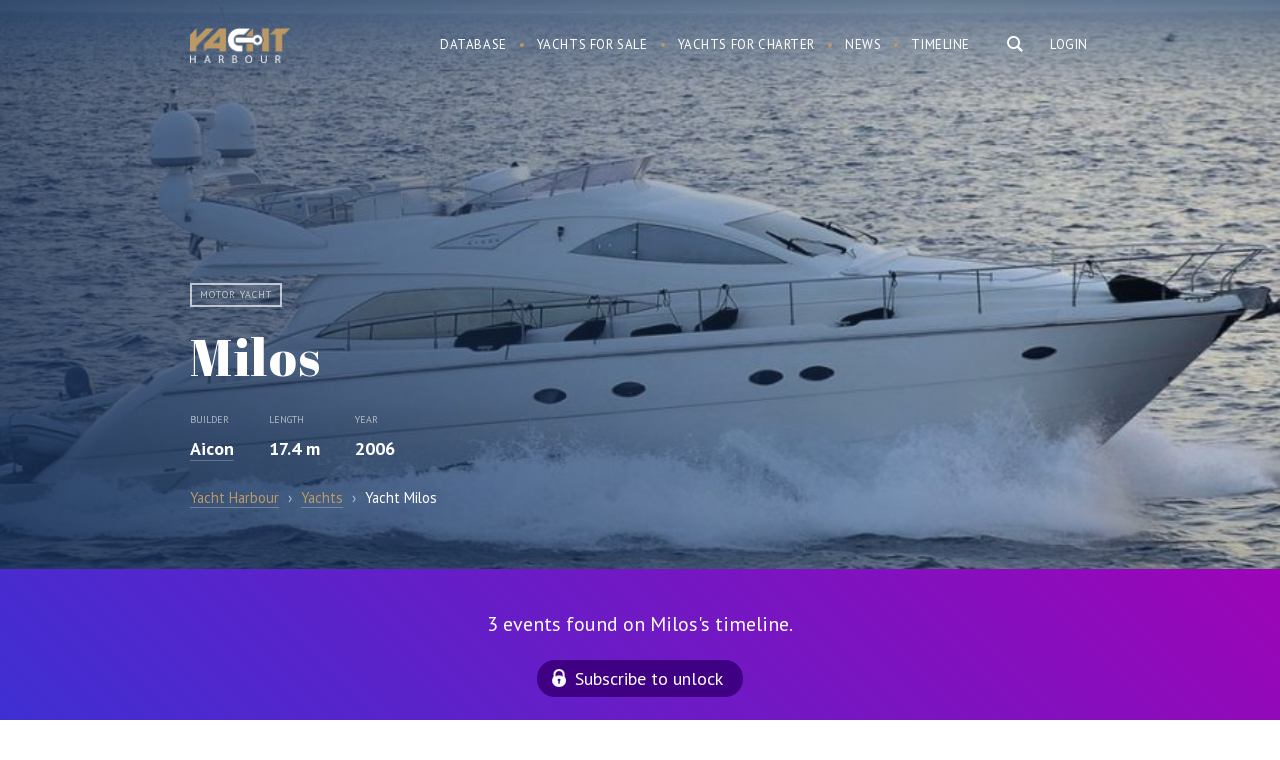

--- FILE ---
content_type: text/html; charset=UTF-8
request_url: https://www.yachtharbour.com/yacht/milos-3897
body_size: 19726
content:
<!DOCTYPE html>
<html>
    <head>
        <meta http-equiv="Content-Type" content="text/html; charset=utf-8" />
        <meta name="language" content="en" />
        <meta name="google-site-verification" content="UcOoh7o45qR1u2G3Vk7kMEGZ4EIFVItiip1Ru02xkU8" />  
        <link rel="icon" href="/favicon.ico" type="image/x-icon">
        <link rel="shortcut icon" href="/favicon.ico" type="image/x-icon">    

        <meta name="viewport" content="width=device-width">
        <meta content='width=device-width, initial-scale=1.0, maximum-scale=1.0, user-scalable=0' name='viewport' />




        <link href='https://fonts.googleapis.com/css?family=PT+Serif:400,700,700italic,400italic&subset=latin,cyrillic' rel='stylesheet' type='text/css'>
        <link href='https://fonts.googleapis.com/css?family=PT+Sans:400,700italic,700,400italic&subset=latin,cyrillic' rel='stylesheet' type='text/css'>
        <link href='https://fonts.googleapis.com/css?family=Abril+Fatface' rel='stylesheet' type='text/css'>



        <link href="/img/icons/apple-touch-icon.png" rel="apple-touch-icon" /> 
        <link href="/img/icons/apple-touch-icon-76x76.png" rel="apple-touch-icon" sizes="76x76" />
        <link href="/img/icons/apple-touch-icon-120x120.png" rel="apple-touch-icon" sizes="120x120" />
        <link href="/img/icons/apple-touch-icon-152x152.png" rel="apple-touch-icon" sizes="152x152" />
        <link href="/img/icons/apple-touch-icon-180x180.png" rel="apple-touch-icon" sizes="180x180" />
        <link href="/img/icons/icon-hires.png" rel="icon" sizes="192x192" />
        <link href="/img/icons/icon-normal.png" rel="icon" sizes="128x128" />     

 
<!----> 
                <link rel="stylesheet" type="text/css" href="/js/slick/slick.css" />
<link rel="stylesheet" type="text/css" href="/js/mfp/magnific-popup.css" />
<link rel="stylesheet" type="text/css" href="/css/main.css?v10asda1" />
<script type="text/javascript" src="/assets/95cda16c/jquery.min.js"></script>
<script type="text/javascript" src="/js/slick/slick.js"></script>
<script type="text/javascript" src="/js/mfp/jquery.magnific-popup.min.js"></script>
<script type="text/javascript" src="/js/social-likes.min.js"></script>
<title>Motor yacht Milos - Aicon  - Yacht Harbour</title>



<meta name="format-detection" content="telephone=no">
<meta name="title" content="Motor yacht Milos - Aicon  - Yacht Harbour"/>


                    <meta name="keywords"
          content="Milos, Milos yacht, Milos Motor yacht, Aicon yachts, Aicon   "/>




    <meta name="description" content="Milos is a 17.4 m motor yacht. She was built by Aicon in 2006. With a beam of 4.95 m and a draft of 1.5 m, she has a GRP hull and superstructure. The motor yacht can accommodate 6 guests in 3 cabins."/>


<meta name="twitter:card" content="summary_large_image"/>
<meta name="twitter:site" content="@yachtharbour"/>
<meta name="twitter:creator" content="@yachtharbour"/>
<meta name="twitter:title" content="Milos"/>
<meta name="twitter:description" content=" 
        Milos is a 17.4 m / 57′2″ luxury motor yacht. She was built by Aicon in 2006.         
With a beam of 4.95 m and a draft of 1.5 m, she has a GRP"/>
<meta name="twitter:image" content="https://yachtharbour.com/static/images/y/large_3897_dd998.jpg"/>

<meta property="og:image" content="https://yachtharbour.com/static/images/y/large_3897_dd998.jpg"/>

    <meta property="og:title" content="17.4m Aicon, Milos photos, specs and timeline"/>

<meta property="og:url" content=/yacht/milos-3897/>

<meta property="og:site_name" content="Yacht Harbour"/>
<meta property="og:type" content="website"/>
<meta property="og:description" content=" 
        Milos is a 17.4 m / 57′2″ luxury motor yacht. She was built by Aicon in 2006.         
With a beam of 4.95 m and a draft of 1.5 m, she has a GRP hull and GRP superstructure.     
She is powered by Caterpillar engines  of 800 hp each  and a cruising speed of 22 knots.   
The motor yacht can accommodate 6 guests in 3 cabins.  "

  



    </head>

    <body>

        <div id="page">

<div class="bar-navigation toggle-navigation">
    <div class="bar-navigation-inner">

        <div class="bar-navigation-header">

            <a class="toggle-btn" href="">☰</a>

            <div class="bar-search  ">
                <form onsubmit="loadSearch('b-s-fld');return false;">
                    <input id="b-s-fld" class="s-fld" name="q" type="text" placeholder="Search">
                    <input class="s-btn" type="submit" value="">
                </form>
            </div>

        </div>


        <ul id="bar-navigation" itemscope itemtype="http://schema.org/SiteNavigationElement">
<li><a href="/yachts">Database</a></li>
<li><a href="/sale">Yachts for sale</a></li>
<li><a href="/charter">Yachts for charter</a></li>
<li><a href="/news">Yacht News</a></li>
<li><a href="/brokerage">Brokerage News</a></li>
<li><a href="/timeline">Timeline</a></li>
</ul>



        <div class="social-bar">
            <div class="social-block">
                <a class="social-link social-link-facebook" target="_blank"
                   href="https://www.facebook.com/yachtharbour">facebook</a>
                <a class="social-link social-link-instagram" target="_blank"
                   href="https://www.instagram.com/yacht_harbour/">instagram</a>

                <a class="social-link social-link-twitter" target="_blank" href="https://twitter.com/yachtharbour">twitter</a>
                <a class="social-link social-link-google" target="_blank"
                   href="https://plus.google.com/+Yachtharbour1/posts">google+</a>
                <a class="social-link social-link-linkedin" target="_blank"
                   href="https://www.linkedin.com/company/yachtharbour-com">linkedin</a>

            </div>
        </div>

    </div>
</div>


<section class="header">

    <div style="position: absolute; right:5px; top:5px;">
            </div>


    <div class="wrap overflow">
        
                    <div class="right">

                <div class="user-block">
                <a class="tm-log-btn" href="/user/marketview">Login</a>
                </div>
            </div>
        
        <div class="logo left">
                        <a href="/">Yacht Harbour</a>        </div>

        <div class="main-ns-container">

            <a class="toggle-btn" href="">☰</a>


            <div class="main-search right">
                <form onsubmit="loadSearch('m-s-fld'); return false;">
                    <input id="m-s-fld" class="s-fld" name="q" type="text" placeholder="Search">
                    <input class="s-btn" type="button">
                </form>


            </div>

            <div class="navigation right">
                <ul id="navigation" itemscope itemtype="http://schema.org/SiteNavigationElement">
<li><a href="/yachts">Database</a></li>
<li><a href="/sale">Yachts for sale</a></li>
<li><a href="/charter">Yachts for charter</a></li>
<li><a href="/news">News</a></li>
<li><a href="/timeline">Timeline</a></li>
</ul>            </div>
        </div>


    </div>

</section>


<script>


    var loadSearch = function (val) {
        var fld = document.getElementById(val);
        console.log(fld);
        var url = 'https://yachtharbour.com/search/';
        url += '?q=' + fld.value;
        window.location.href = url;
    }


    $(document).click(function (e) {
        if (!$(e.target).is('#search-form,.main-search,.s-btn,.s-fld')) {
            $(".main-ns-container").removeClass('ready');
        }
    });
    $('.main-search').click(function () {
        $('.main-search').find('input[type=text]').val('');
        $('.main-ns-container').addClass('ready');
        $('.main-search').find('input[type=text]').focus();
        return false;
    });
    $(document).click(function (e) {
        if (!$(e.target).is('.bar-navigation, .main-search,.s-btn,.s-fld')) {
            $('body').removeClass('fixed');
            $('.toggle-navigation').removeClass('visible');
        }
    });
    $('.toggle-btn').click(function () {
        $('.toggle-navigation').toggleClass('visible');
        $('body').toggleClass('fixed');
        return false;
    });

</script>
            






<section class="promo-head">
    <div class="promo-head-bg  " style="background-image: url('/static/images/y/blur_3897_dd998.jpg')"></div>


    <div class="promo-head-bg-overlay yacht-bg-overlay"></div>

    <div class="wrap overflow relative">


        <div class="yacht-card" itemscope itemtype="http://schema.org/Product">

            <link itemprop="additionalType" href="http://www.productontology.org/id/Yacht">
            <link itemprop="additionalType" href="http://www.productontology.org/id/Luxury_yacht">


            <img itemprop="image" alt="yacht Milos" style="height: 10px; opacity:0"
                 src="/static/images/y/s_3897_dd998.jpg">
            <div class="yacht-card-labels">
                <span class="yacht-card-label">Motor yacht</span>
                
                



                    



            </div>


            <div class="yacht-card-title">
                <h1 class="page-title" itemprop="name">Milos</h1>
            </div>


            <div class="yacht-card-anons">


                

    <div class="price-container overflow">

        




        

    </div>


                <div itemprop="description">


                    
                        <div class="yacht-card-anons-item left">


                            <div class="yacht-card-anons-label">Builder</div>
                            <div class="hidden" itemprop="manufacturer">Aicon</div>
                            <div class="yacht-card-anons-data">
                                                                                                
                                <a href="/builders/Aicon">Aicon</a>
                            </div>

                        </div>
                    


                                            <div class="yacht-card-anons-item left">
                            <div class="yacht-card-anons-label">Length</div>
                            <div class="yacht-card-anons-data">

                                17.4 m
                            </div>
                        </div>
                    


                                            <div class="yacht-card-anons-item left">
                            <div class="yacht-card-anons-label">Year</div>
                            <div class="yacht-card-anons-data">


                                2006                                                                                            </div>
                        </div>
                    
                </div>


            </div>


        </div>


         
<ul class="breadcrumbs" itemscope="itemscope" itemtype="http://schema.org/BreadcrumbList">
    <li itemprop="itemListElement" itemscope="itemscope" itemtype="http://schema.org/ListItem">
        <a href="/" itemprop="item">
            <span itemprop="name">Yacht Harbour</span>

        </a>
    </li>
    <span style="padding:0px 5px; opacity: .6">›</span>

            <li itemprop="itemListElement" itemscope="itemscope" itemtype="http://schema.org/ListItem">


            <a itemprop="item" href="/yachts"><span itemprop="name">Yachts</span></a>

        </li>
        <span style="padding:0px 5px; opacity: .6">›</span>
    <li itemprop="itemListElement" itemscope="itemscope" itemtype="http://schema.org/ListItem">
        <span itemprop="name">Yacht Milos     </span>   
        <a itemprop="item" href="/yacht/milos-3897"></a>
    </li>
</ul>



        

    </div>


    </div>
</section>


<section class="main-content ">

 
            
                    <div class="timeline overflow" style="    background: linear-gradient(45deg, rgba(62,48,211,1) 0%,rgba(156,5,183,1) 100%);
    color: #fff;
    font-size: 20px;
    text-align: center;
    padding: 40px 0;">
                <div class="wrap">

                                        <div>
                        3 events found on Milos's timeline.
                    </div>

                    <a class="sbscrbtn" href="/timeline?db=milos_3897">Subscribe to unlock</a>
                </div>
            </div>
        
        

    



    <div class="content-container right-down-container">

        <div class="wrap content-container-inner overflow">


            <div class="content-container-main yacht-b">


                <div class="content-container-main-header overflow  ">


                    <h2 class="content-container-main-header-title">
                        About Milos                    </h2>

                </div>


                <div class="content-container-main-inner">


                    <div class="yacht-info-description-content">
                         
        Milos is a 17.4 m / 57′2″ luxury motor yacht. She was built by Aicon in 2006.         
With a beam of 4.95 m and a draft of 1.5 m, she has a GRP hull and GRP superstructure.     
She is powered by Caterpillar engines  of 800 hp each  and a cruising speed of 22 knots.   
The motor yacht can accommodate 6 guests in 3 cabins.                      </div>

                    <div class="social-likes" style="display:inline-block; margin: 20px -6px 0 ">
                        <div class="facebook" title="Share">Facebook</div>
                        <div class="twitter" title="Twit">Twitter</div>
                        <div class="pinterest" title="Pin it" data-media="">Pinterest</div>
                    </div>

                </div>


            </div>


            <div class="content-container-right broker-b">

            <div class="yacht-info-broker-attention">Not available for sale or charter on Yacht Harbour.</div>
    

    

    <div class='broker-b-pager'></div>


    
</div>









<div id="popup-contact" class="contact-popup hidden" style=" ">

    <div class="contact-popup-overlay"></div>

    <div class="contact-popup-inner">

        <div class="contact-popup-content">


            <div class="contact-popup-content-header">
                <a class="right close-window" href="#close">×</a>


                <h2>Contact agent</h2>
            </div>






            





            




        </div>
    </div>
</div>



<script>

    $('.contact-btn').click(function () {


        var br = $(this).attr('data');
        $('.broker-item').hide();
        $('#broker_' + br).show();
        $('#popup-contact').fadeIn( );
        $('body').addClass('fixed_');
        return false;
    });
    $('.contact-popup-overlay,.close-window').click(function () {
        $('.contact-popup').fadeOut();
        $('body').removeClass('fixed_');
    });


    $(".message-form-row input").click(function () {
        $('#popup-contact').show();
    });    
    $(".message-form-row textarea").click(function () {
        $('#popup-contact').show();
    })
    if ($(".message-form-row input").is(":focus")) {
        $('#popup-contact').show();
    }
    if ($(".message-form-row textarea").is(":focus")) {
        $('#popup-contact').show();
    }


</script>

<script>
    var Bcount = document.getElementsByClassName('yacht-info-broker').length;

    if (Bcount > 1) {
        $('.yacht-info-broker').hide();
        $('.yacht-info-broker').first().show();

        var myItems = [], $myList = $('.broker-b-pager');

        for (var i = 0; i < Bcount; i++) {
            myItems.push('<div id="bbp' + i + '" rel="' + i + '" class="broker-b-pager-item broker-b-pager-item_' + (i) + '" ><a href="#" onclick="showBroker(' + (i) + ');return false;">item ' + (i + 1) + '</a></div>');
        }

        $myList.append(myItems.join(''));


        $('.broker-b-pager-item').first().addClass('active');


        function showBroker(data) {
            $('.yacht-info-broker').hide();
            $('.broker-b-pager-item').removeClass('active');
            $('.yacht-info-broker:eq(' + data + ')').show();
            $('.broker-b-pager-item_' + data + '').addClass('active');
            clearInterval(interval);
        }
     

        var interval = setInterval(function () {

            var act = $('.broker-b-pager').find('.active');
            var curB = Number(act.attr('rel'));
            var nextB = curB + 1;


            if ($('#bbp' + nextB + '').length) {
                $('.yacht-info-broker').hide();
                $('.yacht-info-broker:eq(' + nextB + ')').fadeIn();
                $('.broker-b-pager-item').removeClass('active');
                $('#bbp' + nextB).addClass('active');
            } else {
                $('.yacht-info-broker').hide();
                $('.yacht-info-broker').first().fadeIn();
                $('.broker-b-pager-item').removeClass('active');
                $('#bbp0').addClass('active');
            }
            //  alert(nextB);


        }, 5000);


    }


</script>

        </div>

    </div>


   




    
    
    
    <div class="scroll-photos overflow">
        <div class="scroll-photos-inner variable-width">


                            <img alt="yacht Milos" class="image-popup" src="/static/uploads/scale_3897_68c69.jpg" href="/static/uploads/watermark_3897_68c69.jpg"><img alt="yacht Milos" class="image-popup" src="/static/uploads/scale_3897_a1f6b.jpg" href="/static/uploads/watermark_3897_a1f6b.jpg"><img alt="yacht Milos" class="image-popup" src="/static/uploads/scale_3897_ff47b.jpg" href="/static/uploads/watermark_3897_ff47b.jpg"><img alt="yacht Milos" class="image-popup" src="/static/uploads/scale_3897_d9f5e.jpg" href="/static/uploads/watermark_3897_d9f5e.jpg"><img alt="yacht Milos" class="image-popup" src="/static/uploads/scale_3897_737cb.jpg" href="/static/uploads/watermark_3897_737cb.jpg"><img alt="yacht Milos" class="image-popup" src="/static/uploads/scale_3897_9a885.jpg" href="/static/uploads/watermark_3897_9a885.jpg"><img alt="yacht Milos" class="image-popup" src="/static/uploads/scale_3897_6dd7f.jpg" href="/static/uploads/watermark_3897_6dd7f.jpg"><img alt="yacht Milos" class="image-popup" src="/static/uploads/scale_3897_7ab53.jpg" href="/static/uploads/watermark_3897_7ab53.jpg"><img alt="yacht Milos" class="image-popup" src="/static/uploads/scale_3897_f65c1.jpg" href="/static/uploads/watermark_3897_f65c1.jpg"><img alt="yacht Milos" class="image-popup" src="/static/uploads/scale_3897_ace2e.jpg" href="/static/uploads/watermark_3897_ace2e.jpg"><img alt="yacht Milos" class="image-popup" src="/static/uploads/scale_3897_99b63.jpg" href="/static/uploads/watermark_3897_99b63.jpg"><img alt="yacht Milos" class="image-popup" src="/static/uploads/scale_3897_bb8ed.jpg" href="/static/uploads/watermark_3897_bb8ed.jpg"><img alt="yacht Milos" class="image-popup" src="/static/uploads/scale_3897_b248d.jpg" href="/static/uploads/watermark_3897_b248d.jpg"><img alt="yacht Milos" class="image-popup" src="/static/uploads/scale_3897_a353e.jpg" href="/static/uploads/watermark_3897_a353e.jpg"><img alt="yacht Milos" class="image-popup" src="/static/uploads/scale_3897_f91a5.jpg" href="/static/uploads/watermark_3897_f91a5.jpg"><img alt="yacht Milos" class="image-popup" src="/static/uploads/scale_3897_1c6c9.jpg" href="/static/uploads/watermark_3897_1c6c9.jpg"><img alt="yacht Milos" class="image-popup" src="/static/uploads/scale_3897_30b30.jpg" href="/static/uploads/watermark_3897_30b30.jpg"><img alt="yacht Milos" class="image-popup" src="/static/uploads/scale_3897_08db1.jpg" href="/static/uploads/watermark_3897_08db1.jpg"><img alt="yacht Milos" class="image-popup" src="/static/uploads/scale_3897_5b1b1.jpg" href="/static/uploads/watermark_3897_5b1b1.jpg"><img alt="yacht Milos" class="image-popup" src="/static/uploads/scale_3897_3ecfe.jpg" href="/static/uploads/watermark_3897_3ecfe.jpg">                                </div>


    </div>

    <script>
        $(document).ready(function () {
            $('.image-popup').magnificPopup({
                type: 'image',
                gallery: {
                    tCounter: '',
                    enabled: true
                }

            });
        });


        $('.scroll-photos-inner').slick({
            dots: true,
            infinite: true,
            centerPadding: '0px',
            speed: 300,
            slidesToShow: 2,
            centerMode: false,
            variableWidth: true,
            responsive: [
                {
                    breakpoint: 480,
                    settings: {
                        arrows: false,
                        centerMode: true,
                        // adaptiveHeight:true,
                        slidesToShow: 1
                    }
                }
            ]
        });


    </script>

    

    





<div class="specifications overflow">
    <div class="wrap"> 
        <h2>Specifications</h2>
        <div class='spec-category-list overflow'>
             
                      
                          


                <table class="spec-category-tbl">
                    <tbody>

                        <tr> 
                             



                                <td class="spec-category-item"> 

                                    <table>
                                        <tbody>


                                        <th>
                                            <h3 class='spec-category-title'> Structural </h3> 
                                        </th> 
                                         

                                            
                                                 


                                                    


                                                        
                                                    


                                                        
                                                    


                                                        
                                                    


                                                        
                                                    


                                                        
                                                    


                                                        
                                                    


                                                        
                                                    


                                                        
                                                    


                                                        
                                                    


                                                        
                                                    


                                                        
                                                    


                                                        
                                                    


                                                        
                                                    


                                                        
                                                    


                                                        
                                                    


                                                        
                                                    


                                                        
                                                    


                                                        
                                                    


                                                        

                                                            <tr class='spec-row overflow'>

                                                                <td class='spec-row-name left'>
                                                                    Yard :  
                                                                </td>

                                                                <td class='spec-row-val  '>

                                                                                                                                         


                                                                        Aicon                                                                       
                                                                </td> 
                                                            </tr>
                                                        
                                                    


                                                        
                                                                                                    
                                            
                                                 


                                                    


                                                        
                                                    


                                                        
                                                    


                                                        
                                                    


                                                        
                                                    


                                                        
                                                    


                                                        
                                                    


                                                        
                                                    


                                                        
                                                    


                                                        
                                                    


                                                        
                                                    


                                                        
                                                    


                                                        
                                                    


                                                        
                                                    


                                                        
                                                    


                                                        
                                                    


                                                        
                                                    


                                                        
                                                    


                                                        

                                                            <tr class='spec-row overflow'>

                                                                <td class='spec-row-name left'>
                                                                    Type :  
                                                                </td>

                                                                <td class='spec-row-val  '>

                                                                     


                                                                                                                                                                                                                                    Motor yacht        
                                                                               

                                                                                 
                                                                         

                                                                          


                                                                          

                                                                         


                                                                         



                                                                               





                                                                         



                                                                         



                                                                        
                                                                        
                                                                       
                                                                </td> 
                                                            </tr>
                                                        
                                                    


                                                        
                                                    


                                                        
                                                                                                    
                                            
                                                 


                                                    


                                                        
                                                    


                                                        
                                                    


                                                        
                                                    


                                                        
                                                    


                                                        
                                                    


                                                        
                                                    


                                                        
                                                    


                                                        
                                                    


                                                        
                                                    


                                                        
                                                    


                                                        

                                                            <tr class='spec-row overflow'>

                                                                <td class='spec-row-name left'>
                                                                    Guests :  
                                                                </td>

                                                                <td class='spec-row-val  '>

                                                                                                                                         


                                                                        6                                                                       
                                                                </td> 
                                                            </tr>
                                                        
                                                    


                                                        
                                                    


                                                        
                                                    


                                                        
                                                    


                                                        
                                                    


                                                        
                                                    


                                                        
                                                    


                                                        
                                                    


                                                        
                                                    


                                                        
                                                                                                    
                                            
                                                 


                                                    


                                                        
                                                    


                                                        
                                                    


                                                        
                                                    


                                                        
                                                    


                                                        
                                                    


                                                        
                                                    


                                                        
                                                    


                                                        
                                                    


                                                        
                                                    


                                                        

                                                            <tr class='spec-row overflow'>

                                                                <td class='spec-row-name left'>
                                                                    Crew :  
                                                                </td>

                                                                <td class='spec-row-val  '>

                                                                                                                                         


                                                                        2                                                                       
                                                                </td> 
                                                            </tr>
                                                        
                                                    


                                                        
                                                    


                                                        
                                                    


                                                        
                                                    


                                                        
                                                    


                                                        
                                                    


                                                        
                                                    


                                                        
                                                    


                                                        
                                                    


                                                        
                                                    


                                                        
                                                                                                    
                                            
                                                 


                                                    


                                                        
                                                    


                                                        
                                                    


                                                        
                                                    


                                                        
                                                    


                                                        
                                                    


                                                        
                                                    


                                                        
                                                    


                                                        
                                                    


                                                        

                                                            <tr class='spec-row overflow'>

                                                                <td class='spec-row-name left'>
                                                                    Cabins :  
                                                                </td>

                                                                <td class='spec-row-val  '>

                                                                                                                                         


                                                                        3                                                                       
                                                                </td> 
                                                            </tr>
                                                        
                                                    


                                                        
                                                    


                                                        
                                                    


                                                        
                                                    


                                                        
                                                    


                                                        
                                                    


                                                        
                                                    


                                                        
                                                    


                                                        
                                                    


                                                        
                                                    


                                                        
                                                    


                                                        
                                                                                                    
                                            
                                                 


                                                    


                                                        
                                                    


                                                        
                                                    


                                                        
                                                    


                                                        
                                                    


                                                        
                                                    


                                                        
                                                    


                                                        
                                                    


                                                        

                                                            <tr class='spec-row overflow'>

                                                                <td class='spec-row-name left'>
                                                                    Length :  
                                                                </td>

                                                                <td class='spec-row-val  '>

                                                                     


                                                                         

                                                                          


                                                                          

                                                                         


                                                                         



                                                                               





                                                                         



                                                                         



                                                                                                                                                    17.4 
                                                                            m     
                                                                            <span>/</span>
                                                                            57′2″        
                                                                           
                                                                        
                                                                        
                                                                       
                                                                </td> 
                                                            </tr>
                                                        
                                                    


                                                        
                                                    


                                                        
                                                    


                                                        
                                                    


                                                        
                                                    


                                                        
                                                    


                                                        
                                                    


                                                        
                                                    


                                                        
                                                    


                                                        
                                                    


                                                        
                                                    


                                                        
                                                    


                                                        
                                                                                                    
                                            
                                                 


                                                    


                                                        
                                                    


                                                        
                                                    


                                                        
                                                    


                                                        
                                                    


                                                        
                                                    


                                                        
                                                    


                                                        

                                                            <tr class='spec-row overflow'>

                                                                <td class='spec-row-name left'>
                                                                    Beam :  
                                                                </td>

                                                                <td class='spec-row-val  '>

                                                                     


                                                                         

                                                                          


                                                                          

                                                                         


                                                                         



                                                                               





                                                                         



                                                                         



                                                                        
                                                                         
                                                                            4.95  
                                                                            m    
                                                                            <span>/</span>
                                                                            16′3″    
                                                                        
                                                                       
                                                                </td> 
                                                            </tr>
                                                        
                                                    


                                                        
                                                    


                                                        
                                                    


                                                        
                                                    


                                                        
                                                    


                                                        
                                                    


                                                        
                                                    


                                                        
                                                    


                                                        
                                                    


                                                        
                                                    


                                                        
                                                    


                                                        
                                                    


                                                        
                                                    


                                                        
                                                                                                    
                                            
                                                 


                                                    


                                                        
                                                    


                                                        
                                                    


                                                        
                                                    


                                                        
                                                    


                                                        
                                                    


                                                        

                                                            <tr class='spec-row overflow'>

                                                                <td class='spec-row-name left'>
                                                                    Draft :  
                                                                </td>

                                                                <td class='spec-row-val  '>

                                                                     


                                                                         

                                                                          


                                                                          

                                                                         


                                                                         



                                                                               





                                                                         



                                                                          
                                                                            1.5  
                                                                            <span>m </span>

                                                                            <span>/</span>
                                                                            5′0″      

                                                                         



                                                                        
                                                                        
                                                                       
                                                                </td> 
                                                            </tr>
                                                        
                                                    


                                                        
                                                    


                                                        
                                                    


                                                        
                                                    


                                                        
                                                    


                                                        
                                                    


                                                        
                                                    


                                                        
                                                    


                                                        
                                                    


                                                        
                                                    


                                                        
                                                    


                                                        
                                                    


                                                        
                                                    


                                                        
                                                    


                                                        
                                                                                                    
                                            
                                                 


                                                    


                                                        
                                                    


                                                        
                                                    


                                                        
                                                    


                                                        
                                                    


                                                        

                                                            <tr class='spec-row overflow'>

                                                                <td class='spec-row-name left'>
                                                                    Year of build :  
                                                                </td>

                                                                <td class='spec-row-val  '>

                                                                                                                                         


                                                                        2006                                                                       
                                                                </td> 
                                                            </tr>
                                                        
                                                    


                                                        
                                                    


                                                        
                                                    


                                                        
                                                    


                                                        
                                                    


                                                        
                                                    


                                                        
                                                    


                                                        
                                                    


                                                        
                                                    


                                                        
                                                    


                                                        
                                                    


                                                        
                                                    


                                                        
                                                    


                                                        
                                                    


                                                        
                                                    


                                                        
                                                                                                    
                                            
                                                 


                                                    


                                                        
                                                    


                                                        
                                                    


                                                        
                                                    


                                                        
                                                    


                                                        
                                                    


                                                        
                                                    


                                                        
                                                    


                                                        
                                                    


                                                        
                                                    


                                                        
                                                    


                                                        
                                                    


                                                        
                                                    


                                                        
                                                    


                                                        
                                                    


                                                        
                                                    


                                                        
                                                    


                                                        
                                                    


                                                        
                                                    


                                                        
                                                    


                                                        
                                                                                                    
                                            
                                                 


                                                    


                                                        
                                                    


                                                        
                                                    


                                                        
                                                    


                                                        

                                                            <tr class='spec-row overflow'>

                                                                <td class='spec-row-name left'>
                                                                    Refit :  
                                                                </td>

                                                                <td class='spec-row-val  '>

                                                                                                                                         


                                                                        2014                                                                       
                                                                </td> 
                                                            </tr>
                                                        
                                                    


                                                        
                                                    


                                                        
                                                    


                                                        
                                                    


                                                        
                                                    


                                                        
                                                    


                                                        
                                                    


                                                        
                                                    


                                                        
                                                    


                                                        
                                                    


                                                        
                                                    


                                                        
                                                    


                                                        
                                                    


                                                        
                                                    


                                                        
                                                    


                                                        
                                                    


                                                        
                                                                                                    
                                            
                                                 


                                                    


                                                        
                                                    


                                                        
                                                    


                                                        
                                                    


                                                        
                                                    


                                                        
                                                    


                                                        
                                                    


                                                        
                                                    


                                                        
                                                    


                                                        
                                                    


                                                        
                                                    


                                                        
                                                    


                                                        
                                                    


                                                        
                                                    


                                                        
                                                    


                                                        
                                                    


                                                        
                                                    


                                                        

                                                            <tr class='spec-row overflow'>

                                                                <td class='spec-row-name left'>
                                                                    Displacement :  
                                                                </td>

                                                                <td class='spec-row-val  '>

                                                                                                                                         


                                                                        Planing                                                                       
                                                                </td> 
                                                            </tr>
                                                        
                                                    


                                                        
                                                    


                                                        
                                                    


                                                        
                                                                                                    
                                            
                                                
                                            
                                                
                                            
                                                
                                            
                                                
                                            
                                                
                                            
                                                
                                            
                                                
                                            
                                                
                                            
                                                
                                            
                                                
                                            
                                                
                                            
                                                
                                            
                                                
                                            
                                                
                                            
                                                
                                            
                                                
                                            
                                                
                                            
                                                
                                            
                                                
                                            
                                                
                                            
                                                
                                            
                                                 


                                                    


                                                        
                                                    


                                                        
                                                    


                                                        
                                                    


                                                        
                                                    


                                                        
                                                    


                                                        
                                                    


                                                        
                                                    


                                                        
                                                    


                                                        
                                                    


                                                        
                                                    


                                                        
                                                    


                                                        
                                                    


                                                        
                                                    


                                                        
                                                    


                                                        
                                                    


                                                        
                                                    


                                                        
                                                    


                                                        
                                                    


                                                        
                                                    


                                                        
                                                                                                    
                                            
                                                
                                            
                                                
                                            
                                                
                                            
                                                
                                              

                                         




                        </tbody>
                    </table>

                    </td> 
  



                 



                                <td class="spec-category-item"> 

                                    <table>
                                        <tbody>


                                        <th>
                                            <h3 class='spec-category-title'> Mechanical </h3> 
                                        </th> 
                                         

                                            
                                                
                                            
                                                
                                            
                                                
                                            
                                                
                                            
                                                
                                            
                                                
                                            
                                                
                                            
                                                
                                            
                                                
                                            
                                                
                                            
                                                
                                            
                                                
                                            
                                                 


                                                    


                                                        
                                                    


                                                        
                                                    


                                                        
                                                    


                                                        
                                                    


                                                        
                                                    


                                                        
                                                    


                                                        
                                                    


                                                        
                                                    


                                                        
                                                    


                                                        
                                                    


                                                        
                                                    


                                                        
                                                    


                                                        
                                                    


                                                        
                                                    


                                                        
                                                    


                                                        

                                                            <tr class='spec-row overflow'>

                                                                <td class='spec-row-name left'>
                                                                    Type of engine :  
                                                                </td>

                                                                <td class='spec-row-val  '>

                                                                                                                                         


                                                                        Diesel                                                                       
                                                                </td> 
                                                            </tr>
                                                        
                                                    


                                                        
                                                    


                                                        
                                                    


                                                        
                                                    


                                                        
                                                                                                    
                                            
                                                 


                                                    


                                                        
                                                    


                                                        
                                                    


                                                        
                                                    


                                                        
                                                    


                                                        
                                                    


                                                        
                                                    


                                                        
                                                    


                                                        
                                                    


                                                        
                                                    


                                                        
                                                    


                                                        
                                                    


                                                        
                                                    


                                                        
                                                    


                                                        
                                                    


                                                        

                                                            <tr class='spec-row overflow'>

                                                                <td class='spec-row-name left'>
                                                                    Brand :  
                                                                </td>

                                                                <td class='spec-row-val  '>

                                                                                                                                         


                                                                        Caterpillar                                                                       
                                                                </td> 
                                                            </tr>
                                                        
                                                    


                                                        
                                                    


                                                        
                                                    


                                                        
                                                    


                                                        
                                                    


                                                        
                                                                                                    
                                            
                                                 


                                                    


                                                        
                                                    


                                                        
                                                    


                                                        
                                                    


                                                        
                                                    


                                                        
                                                    


                                                        
                                                    


                                                        
                                                    


                                                        
                                                    


                                                        
                                                    


                                                        
                                                    


                                                        
                                                    


                                                        
                                                    


                                                        
                                                    


                                                        
                                                    


                                                        
                                                    


                                                        
                                                    


                                                        
                                                    


                                                        
                                                    


                                                        
                                                    


                                                        
                                                                                                    
                                            
                                                 


                                                    


                                                        
                                                    


                                                        
                                                    


                                                        

                                                            <tr class='spec-row overflow'>

                                                                <td class='spec-row-name left'>
                                                                    Engine power :  
                                                                </td>

                                                                <td class='spec-row-val  '>

                                                                     


                                                                         

                                                                          


                                                                          
                                                                            800  
                                                                            <span>hp </span>
                                                                          

                                                                         


                                                                         



                                                                               





                                                                         



                                                                         



                                                                        
                                                                        
                                                                       
                                                                </td> 
                                                            </tr>
                                                        
                                                    


                                                        
                                                    


                                                        
                                                    


                                                        
                                                    


                                                        
                                                    


                                                        
                                                    


                                                        
                                                    


                                                        
                                                    


                                                        
                                                    


                                                        
                                                    


                                                        
                                                    


                                                        
                                                    


                                                        
                                                    


                                                        
                                                    


                                                        
                                                    


                                                        
                                                    


                                                        
                                                    


                                                        
                                                                                                    
                                            
                                                 


                                                    


                                                        
                                                    


                                                        

                                                            <tr class='spec-row overflow'>

                                                                <td class='spec-row-name left'>
                                                                    Total power :  
                                                                </td>

                                                                <td class='spec-row-val  '>

                                                                     


                                                                         

                                                                          


                                                                          

                                                                          
                                                                            1600  
                                                                            <span>hp </span>
                                                                         


                                                                         



                                                                               





                                                                         



                                                                         



                                                                        
                                                                        
                                                                       
                                                                </td> 
                                                            </tr>
                                                        
                                                    


                                                        
                                                    


                                                        
                                                    


                                                        
                                                    


                                                        
                                                    


                                                        
                                                    


                                                        
                                                    


                                                        
                                                    


                                                        
                                                    


                                                        
                                                    


                                                        
                                                    


                                                        
                                                    


                                                        
                                                    


                                                        
                                                    


                                                        
                                                    


                                                        
                                                    


                                                        
                                                    


                                                        
                                                    


                                                        
                                                                                                    
                                            
                                                 


                                                    


                                                        
                                                    


                                                        
                                                    


                                                        
                                                    


                                                        
                                                    


                                                        
                                                    


                                                        
                                                    


                                                        
                                                    


                                                        
                                                    


                                                        
                                                    


                                                        
                                                    


                                                        
                                                    


                                                        
                                                    


                                                        
                                                    


                                                        
                                                    


                                                        
                                                    


                                                        
                                                    


                                                        
                                                    


                                                        
                                                    


                                                        
                                                    


                                                        
                                                                                                    
                                            
                                                 


                                                    


                                                        

                                                            <tr class='spec-row overflow'>

                                                                <td class='spec-row-name left'>
                                                                    Cruising speed :  
                                                                </td>

                                                                <td class='spec-row-val  '>

                                                                     


                                                                         

                                                                          


                                                                          

                                                                         


                                                                         



                                                                               





                                                                          
                                                                            22  
                                                                            <span>knots </span>
                                                                         



                                                                         



                                                                        
                                                                        
                                                                       
                                                                </td> 
                                                            </tr>
                                                        
                                                    


                                                        
                                                    


                                                        
                                                    


                                                        
                                                    


                                                        
                                                    


                                                        
                                                    


                                                        
                                                    


                                                        
                                                    


                                                        
                                                    


                                                        
                                                    


                                                        
                                                    


                                                        
                                                    


                                                        
                                                    


                                                        
                                                    


                                                        
                                                    


                                                        
                                                    


                                                        
                                                    


                                                        
                                                    


                                                        
                                                    


                                                        
                                                                                                    
                                            
                                                 


                                                    


                                                        
                                                    


                                                        
                                                    


                                                        
                                                    


                                                        
                                                    


                                                        
                                                    


                                                        
                                                    


                                                        
                                                    


                                                        
                                                    


                                                        
                                                    


                                                        
                                                    


                                                        
                                                    


                                                        
                                                    


                                                        
                                                    


                                                        
                                                    


                                                        
                                                    


                                                        
                                                    


                                                        
                                                    


                                                        
                                                    


                                                        
                                                    


                                                        
                                                                                                    
                                            
                                                
                                            
                                                
                                            
                                                
                                            
                                                
                                            
                                                
                                            
                                                
                                            
                                                
                                            
                                                
                                            
                                                
                                            
                                                
                                            
                                                
                                            
                                                
                                            
                                                
                                            
                                                
                                            
                                                
                                            
                                                
                                            
                                                
                                            
                                                 


                                                    


                                                        
                                                    


                                                        
                                                    


                                                        
                                                    


                                                        
                                                    


                                                        
                                                    


                                                        
                                                    


                                                        
                                                    


                                                        
                                                    


                                                        
                                                    


                                                        
                                                    


                                                        
                                                    


                                                        
                                                    


                                                        
                                                    


                                                        
                                                    


                                                        
                                                    


                                                        
                                                    


                                                        
                                                    


                                                        
                                                    


                                                        
                                                    


                                                        
                                                                                                    
                                              

                                         




                        </tbody>
                    </table>

                    </td> 
  



                  
                </tr> 
                <tr> 
                      



                        <td class="spec-category-item"> 

                            <table>
                                <tbody>


                                <th>
                                    <h3 class='spec-category-title'> Design </h3> 
                                </th> 
                                 

                                    
                                        
                                    
                                        
                                    
                                        
                                    
                                        
                                    
                                        
                                    
                                        
                                    
                                        
                                    
                                        
                                    
                                        
                                    
                                        
                                    
                                        
                                    
                                        
                                    
                                        
                                    
                                        
                                    
                                        
                                    
                                        
                                    
                                        
                                    
                                        
                                    
                                        
                                    
                                        
                                    
                                         


                                            


                                                
                                            


                                                
                                            


                                                
                                            


                                                
                                            


                                                
                                            


                                                
                                            


                                                
                                            


                                                
                                            


                                                
                                            


                                                
                                            


                                                
                                            


                                                
                                            


                                                
                                            


                                                
                                            


                                                
                                            


                                                
                                            


                                                
                                            


                                                
                                            


                                                
                                            


                                                
                                                                                    
                                    
                                         


                                            


                                                
                                            


                                                
                                            


                                                
                                            


                                                
                                            


                                                
                                            


                                                
                                            


                                                
                                            


                                                
                                            


                                                
                                            


                                                
                                            


                                                
                                            


                                                
                                            


                                                
                                            


                                                

                                                    <tr class='spec-row overflow'>
                                                        <td class='spec-row-name left'>
                                                            Hull :  
                                                        </td>

                                                        <td class='spec-row-val  '>
                                                            GRP                                                        </td> 
                                                    </tr>
                                                
                                            


                                                
                                            


                                                
                                            


                                                
                                            


                                                
                                            


                                                
                                            


                                                
                                                                                    
                                    
                                         


                                            


                                                
                                            


                                                
                                            


                                                
                                            


                                                
                                            


                                                
                                            


                                                
                                            


                                                
                                            


                                                
                                            


                                                
                                            


                                                
                                            


                                                
                                            


                                                
                                            


                                                

                                                    <tr class='spec-row overflow'>
                                                        <td class='spec-row-name left'>
                                                            Superstructure :  
                                                        </td>

                                                        <td class='spec-row-val  '>
                                                            GRP                                                        </td> 
                                                    </tr>
                                                
                                            


                                                
                                            


                                                
                                            


                                                
                                            


                                                
                                            


                                                
                                            


                                                
                                            


                                                
                                                                                    
                                    
                                         


                                            


                                                
                                            


                                                
                                            


                                                
                                            


                                                
                                            


                                                
                                            


                                                
                                            


                                                
                                            


                                                
                                            


                                                
                                            


                                                
                                            


                                                
                                            


                                                

                                                    <tr class='spec-row overflow'>
                                                        <td class='spec-row-name left'>
                                                            Decking :  
                                                        </td>

                                                        <td class='spec-row-val  '>
                                                            GPR/Teak                                                        </td> 
                                                    </tr>
                                                
                                            


                                                
                                            


                                                
                                            


                                                
                                            


                                                
                                            


                                                
                                            


                                                
                                            


                                                
                                            


                                                
                                                                                    
                                    
                                         


                                            


                                                
                                            


                                                
                                            


                                                
                                            


                                                
                                            


                                                
                                            


                                                
                                            


                                                
                                            


                                                
                                            


                                                
                                            


                                                
                                            


                                                
                                            


                                                
                                            


                                                
                                            


                                                
                                            


                                                
                                            


                                                
                                            


                                                
                                            


                                                
                                            


                                                
                                            


                                                

                                                    <tr class='spec-row overflow'>
                                                        <td class='spec-row-name left'>
                                                            Decks :  
                                                        </td>

                                                        <td class='spec-row-val  '>
                                                            2                                                        </td> 
                                                    </tr>
                                                
                                                                                    
                                    
                                         


                                            


                                                
                                            


                                                
                                            


                                                
                                            


                                                
                                            


                                                
                                            


                                                
                                            


                                                
                                            


                                                
                                            


                                                
                                            


                                                
                                            


                                                
                                            


                                                
                                            


                                                
                                            


                                                
                                            


                                                
                                            


                                                
                                            


                                                
                                            


                                                
                                            


                                                
                                            


                                                
                                                                                    
                                    
                                         


                                            


                                                
                                            


                                                
                                            


                                                
                                            


                                                
                                            


                                                
                                            


                                                
                                            


                                                
                                            


                                                
                                            


                                                
                                            


                                                
                                            


                                                
                                            


                                                
                                            


                                                
                                            


                                                
                                            


                                                
                                            


                                                
                                            


                                                
                                            


                                                
                                            


                                                
                                            


                                                
                                                                                    
                                    
                                        
                                    
                                        
                                    
                                        
                                    
                                        
                                    
                                        
                                    
                                        
                                    
                                        
                                    
                                        
                                    
                                        
                                    
                                        
                                    
                                        
                                      

                                 




                                </tbody>
                            </table>

                        </td> 








                      



                        <td class="spec-category-item"> 

                            <table>
                                <tbody>


                                <th>
                                    <h3 class='spec-category-title'> Equipment </h3> 
                                </th> 
                                 

                                    
                                        
                                    
                                        
                                    
                                        
                                    
                                        
                                    
                                        
                                    
                                        
                                    
                                        
                                    
                                        
                                    
                                        
                                    
                                        
                                    
                                        
                                    
                                        
                                    
                                        
                                    
                                        
                                    
                                        
                                    
                                        
                                    
                                        
                                    
                                        
                                    
                                        
                                    
                                        
                                    
                                        
                                    
                                        
                                    
                                        
                                    
                                        
                                    
                                        
                                    
                                        
                                    
                                        
                                    
                                         


                                            


                                                
                                            


                                                
                                            


                                                
                                            


                                                
                                            


                                                
                                            


                                                
                                            


                                                
                                            


                                                
                                            


                                                
                                            


                                                
                                            


                                                
                                            


                                                
                                            


                                                
                                            


                                                
                                            


                                                
                                            


                                                
                                            


                                                
                                            


                                                
                                            


                                                
                                            


                                                
                                                                                    
                                    
                                         


                                            


                                                
                                            


                                                
                                            


                                                
                                            


                                                
                                            


                                                
                                            


                                                
                                            


                                                
                                            


                                                
                                            


                                                
                                            


                                                
                                            


                                                
                                            


                                                
                                            


                                                
                                            


                                                
                                            


                                                
                                            


                                                
                                            


                                                
                                            


                                                
                                            


                                                
                                            


                                                
                                                                                    
                                    
                                         


                                            


                                                
                                            


                                                
                                            


                                                
                                            


                                                
                                            


                                                
                                            


                                                
                                            


                                                
                                            


                                                
                                            


                                                
                                            


                                                
                                            


                                                
                                            


                                                
                                            


                                                
                                            


                                                
                                            


                                                
                                            


                                                
                                            


                                                
                                            


                                                
                                            


                                                
                                            


                                                
                                                                                    
                                    
                                         


                                            


                                                
                                            


                                                
                                            


                                                
                                            


                                                
                                            


                                                
                                            


                                                
                                            


                                                
                                            


                                                
                                            


                                                
                                            


                                                
                                            


                                                
                                            


                                                
                                            


                                                
                                            


                                                
                                            


                                                
                                            


                                                
                                            


                                                
                                            


                                                
                                            


                                                
                                            


                                                
                                                                                    
                                    
                                         


                                            


                                                
                                            


                                                
                                            


                                                
                                            


                                                
                                            


                                                
                                            


                                                
                                            


                                                
                                            


                                                
                                            


                                                
                                            


                                                
                                            


                                                
                                            


                                                
                                            


                                                
                                            


                                                
                                            


                                                
                                            


                                                
                                            


                                                
                                            


                                                
                                            


                                                
                                            


                                                
                                                                                    
                                    
                                         


                                            


                                                
                                            


                                                
                                            


                                                
                                            


                                                
                                            


                                                
                                            


                                                
                                            


                                                
                                            


                                                
                                            


                                                
                                            


                                                
                                            


                                                
                                            


                                                
                                            


                                                
                                            


                                                
                                            


                                                
                                            


                                                
                                            


                                                
                                            


                                                
                                            


                                                
                                            


                                                
                                                                                    
                                    
                                        
                                    
                                         


                                            


                                                
                                            


                                                
                                            


                                                
                                            


                                                
                                            


                                                
                                            


                                                
                                            


                                                
                                            


                                                
                                            


                                                
                                            


                                                
                                            


                                                
                                            


                                                
                                            


                                                
                                            


                                                
                                            


                                                
                                            


                                                
                                            


                                                
                                            


                                                
                                            


                                                
                                            


                                                
                                                                                    
                                    
                                         


                                            


                                                
                                            


                                                
                                            


                                                
                                            


                                                
                                            


                                                
                                            


                                                
                                            


                                                
                                            


                                                
                                            


                                                
                                            


                                                
                                            


                                                
                                            


                                                
                                            


                                                
                                            


                                                
                                            


                                                
                                            


                                                
                                            


                                                
                                            


                                                
                                            


                                                
                                            


                                                
                                                                                    
                                    
                                         


                                            


                                                
                                            


                                                
                                            


                                                
                                            


                                                
                                            


                                                
                                            


                                                
                                            


                                                
                                            


                                                
                                            


                                                
                                            


                                                
                                            


                                                
                                            


                                                
                                            


                                                
                                            


                                                
                                            


                                                
                                            


                                                
                                            


                                                
                                            


                                                
                                            


                                                
                                            


                                                
                                                                                    
                                    
                                        
                                      

                                 




                                </tbody>
                            </table>

                        </td> 








                      
                </tr>
                </tbody>

                </table> 

             

        </div>




    </div>
</div>


    


    
<div class="content-container right-down-container">

    <div class="wrap content-container-inner overflow">


        <div class="content-container-main"> 


            <div class="content-container-main-header overflow">


                <h2 class="content-container-main-header-title">Similar yachts</h2>     

            </div>


            <div class="content-container-main-inner">



                <div class="main-grid-container">
                    <div class="main-grid-container-inner">

                          
                                                            
    
    <div class="list-item yacht-list-item">

        <div class="list-item-preview">

            <a href="/yacht/lotfull-792"><img src="/static/images/y/s_792_6db42.jpg" alt="Lotfull" /></a>
            <div class="list-item-label">Motor yacht</div>
            
        </div>


        <div class="list-item-content">


            <div class="list-item-content-name">
                <a href="/yacht/lotfull-792">Lotfull</a>                            </div>

            <div class="list-item-content-price">


                                    <span>
                                        </span>
                     


            </div>


            <div class="list-item-content-details">

                <span><a target="_blank" href="/builders/Overmarine+">Overmarine </a></span>                | <span>21.95 m   </span>                | <span>2005 </span>
            </div>
        </div>
    </div>






                                                            
    
    <div class="list-item yacht-list-item">

        <div class="list-item-preview">

            <a href="/yacht/grifo-4765"><img src="/static/images/y/s_4765_9a45e.jpg" alt="Grifo" /></a>
            <div class="list-item-label">Motor yacht</div>
            
        </div>


        <div class="list-item-content">


            <div class="list-item-content-name">
                <a href="/yacht/grifo-4765">Grifo</a>                            </div>

            <div class="list-item-content-price">


                                    <span>
                                        </span>
                     


            </div>


            <div class="list-item-content-details">

                <span><a target="_blank" href="/builders/Ferretti">Ferretti</a></span>                | <span>23.15 m   </span>                | <span>2003 </span>
            </div>
        </div>
    </div>






                                                            
    
    <div class="list-item yacht-list-item">

        <div class="list-item-preview">

            <a href="/yacht/alexandramaria-6962"><img src="/static/images/y/s_6962_6b7ac.jpeg" alt="AlexandraMaria" /></a>
            <div class="list-item-label">Motor yacht</div>
            
        </div>


        <div class="list-item-content">


            <div class="list-item-content-name">
                <a href="/yacht/alexandramaria-6962">AlexandraMaria</a>                            </div>

            <div class="list-item-content-price">


                                    <span>
                                                 € 925,000                                        </span>
                     


            </div>


            <div class="list-item-content-details">

                <span><a target="_blank" href="/builders/Azimut">Azimut</a></span>                | <span>22.86 m   </span>                | <span>2007 </span>
            </div>
        </div>
    </div>






                                                            
    
    <div class="list-item yacht-list-item">

        <div class="list-item-preview">

            <a href="/yacht/orlando-l-3470"><img src="/static/images/y/s_3470_c3e0c.jpg" alt="Orlando L" /></a>
            <div class="list-item-label">Motor yacht</div>
            
        </div>


        <div class="list-item-content">


            <div class="list-item-content-name">
                <a href="/yacht/orlando-l-3470">Orlando L</a>                            </div>

            <div class="list-item-content-price">


                                    <span>
                                                $ 1,512,000                                        </span>
                     


            </div>


            <div class="list-item-content-details">

                <span><a target="_blank" href="/builders/Ferretti">Ferretti</a></span>                | <span>24.05 m   </span>                | <span>2007 </span>
            </div>
        </div>
    </div>






                                                            
    
    <div class="list-item yacht-list-item">

        <div class="list-item-preview">

            <a href="/yacht/dalla-pieta-58-ht-5459"><img src="/static/images/y/s_5459_ec32a.png" alt="Dalla Pieta 58 HT" /></a>
            <div class="list-item-label">Motor yacht</div>
            
        </div>


        <div class="list-item-content">


            <div class="list-item-content-name">
                <a href="/yacht/dalla-pieta-58-ht-5459">Dalla Pieta 58 HT</a>                            </div>

            <div class="list-item-content-price">


                                    <span>
                                        </span>
                     


            </div>


            <div class="list-item-content-details">

                <span><a target="_blank" href="/builders/Dalla+Pieta">Dalla Pieta</a></span>                | <span>16.67 m   </span>                | <span>2008 </span>
            </div>
        </div>
    </div>






                                                            
    
    <div class="list-item yacht-list-item">

        <div class="list-item-preview">

            <a href="/yacht/sapucai-1895"><img src="/static/images/y/s_1895_a4b07.jpg" alt="Sapucai" /></a>
            <div class="list-item-label">Motor yacht</div>
            
        </div>


        <div class="list-item-content">


            <div class="list-item-content-name">
                <a href="/yacht/sapucai-1895">Sapucai</a>                            </div>

            <div class="list-item-content-price">


                                    <span>
                                        </span>
                     


            </div>


            <div class="list-item-content-details">

                <span><a target="_blank" href="/builders/President">President</a></span>                | <span>21.1 m   </span>                | <span>2008 </span>
            </div>
        </div>
    </div>






                                                                        </div> 
                </div>


            </div>

        </div>

        <div class="content-container-right">

                    <div class="bar-item  "> 
        


        <div class="bar-item-title">
            <h3>New listings </h3>   
        </div>  

        <div class="bar-item-inner"> 
            <div class='bar-list bar-yacht-list' >      
                                    
                     

                        




<div class="list-item">

    <div class="list-item-preview">

        <a href="/yacht/swg-7393"><img src="/static/images/y/s_7393_4b4d6.jpeg" alt="SWG" /></a>
        <div class="list-item-label">Motor yacht</div>
        
    </div>

    <div class="list-item-content">



        <div class="list-item-content-name">
            <a href="/yacht/swg-7393">SWG</a>                    </div>

        <div class="list-item-content-price">




                            <span>
                                                € 5,500,000                                        </span>
            


        </div>


        <div class="list-item-content-details">

            <span><a target="_blank" href="/builders/Azimut">Azimut</a></span>            | <span>25.22 m   </span>            | <span>2020 </span>
        </div>
    </div>



</div>
                     

                        




<div class="list-item">

    <div class="list-item-preview">

        <a href="/yacht/technomarine-7245"><img src="/static/images/y/s_7245_266ca.jpg" alt="Technomarine" /></a>
        <div class="list-item-label">Motor yacht</div>
        
    </div>

    <div class="list-item-content">



        <div class="list-item-content-name">
            <a href="/yacht/technomarine-7245">Technomarine</a>                    </div>

        <div class="list-item-content-price">




                            <span>
                                                € 3,350,000                                        </span>
            


        </div>


        <div class="list-item-content-details">

            <span><a target="_blank" href="/builders/Overmarine+">Overmarine </a></span>            | <span>33.28 m   </span>            | <span>2007 </span>
        </div>
    </div>



</div>
                     

                        




<div class="list-item">

    <div class="list-item-preview">

        <a href="/yacht/chloe-i-7194"><img src="/static/images/y/s_7194_8c327.jpeg" alt="Chloe I" /></a>
        <div class="list-item-label">Motor yacht</div>
        
    </div>

    <div class="list-item-content">



        <div class="list-item-content-name">
            <a href="/yacht/chloe-i-7194">Chloe I</a>                    </div>

        <div class="list-item-content-price">




                            <span>
                                                $ 8,675,000                                        </span>
            


        </div>


        <div class="list-item-content-details">

            <span><a target="_blank" href="/builders/Sanlorenzo">Sanlorenzo</a></span>            | <span>32.2 m   </span>            | <span>2014 </span>
        </div>
    </div>



</div>
                     

                        




<div class="list-item">

    <div class="list-item-preview">

        <a href="/yacht/project-nb066-7187"><img src="/static/images/y/s_7187_5027b.jpg" alt="Project NB066" /></a>
        <div class="list-item-label">Motor yacht</div>
        
    </div>

    <div class="list-item-content">



        <div class="list-item-content-name">
            <a href="/yacht/project-nb066-7187">Project NB066</a>                    </div>

        <div class="list-item-content-price">




                            <span>
                                                € 12,500,000                                        </span>
            


        </div>


        <div class="list-item-content-details">

            <span><a target="_blank" href="/builders/AES+Yacht">AES Yacht</a></span>            | <span>34.61 m   </span>            | <span>2023 </span>
        </div>
    </div>



</div>
                     

                        




<div class="list-item">

    <div class="list-item-preview">

        <a href="/yacht/iryna-7183"><img src="/static/images/y/s_7183_c34cf.jpeg" alt="Iryna" /></a>
        <div class="list-item-label">Motor yacht</div>
        
    </div>

    <div class="list-item-content">



        <div class="list-item-content-name">
            <a href="/yacht/iryna-7183">Iryna</a>                    </div>

        <div class="list-item-content-price">




                            <span>
                                                € 9,900,000                                        </span>
            


        </div>


        <div class="list-item-content-details">

            <span><a target="_blank" href="/builders/Azimut">Azimut</a></span>            | <span>35.17 m   </span>            | <span>2019 </span>
        </div>
    </div>



</div>
                         
                      

            </div>   
        </div>


        <div class="bar-item-footer">
            <a  href="/sale">All yachts for sale</a>
        </div>  

    </div>   
            
                   

        </div>   





    </div>

</div> 
</section>


<script>


    $("<img id='loaderImg' src='/static/images/y/large_3897_dd998.jpg' onload='setBg(this.src)'/>");


    function setBg(imgUrl) {
        setTimeout(function () {
            $(".promo-head-bg").css('background-image', 'url(/static/images/y/large_3897_dd998.jpg)');
            $("#loaderImg").remove();
        }, 1000);
    }


    function charterShow() {
        $('#charters').slideDown();
        $('html, body').animate({
            scrollTop: $("#charters").offset().top - 60
        }, 1000);
    }


</script>


<script>

    var trackOutboundLink = function (url) {
        ga('send', 'event', 'outbound', 'click', url, {
            'transport': 'beacon',
            'hitCallback': function () {
                document.location = url;
            }
        });
    }
</script>



        </div> 



<footer class="footer">



  

    
        <div class="subscribe"> 

         <div class="portlet" id="yw0">
<div class="portlet-content">

<form action="/subscribe" method="post">    


<h3 class="sbscrb-title"> Stay in Touch </h3>  





    <div class="form-flds">            
        <input required="required" type="text" class="subscribe-fld" placeholder="Your email" name="Subscribe[email]" id="Subscribe_email" />
        <input onClick="ga(&quot;send&quot;,&quot;event&quot;,&quot;newsletter&quot;,&quot;buttonclick&quot;);" class="subscribe-btn" id="subscribe" name="subscribe" type="submit" value="Subscribe" /> 
    </div>        

    <span class="sbscrb-anons">
        Once a week. No spam. 100% private.
    </span>

</form></div>
</div>

    </div>
    

 

    <div class="wrap">


        <div class="footer-cols">

            <div class="logo left">
                <a href="/">
                    <svg viewBox="0 0 1002 356" fill="none" xmlns="http://www.w3.org/2000/svg">
                        <path fill-rule="evenodd" clip-rule="evenodd" d="M541.446 59.1744L542.27 59.1744L600.618 0.825424L496.18 0.825424L496.025 0.825424C433.188 0.909267 382.275 51.874 382.275 114.73C382.275 177.638 433.272 228.635 496.18 228.635L523.803 228.635V225.262L523.803 170.286L496.18 170.286C465.498 170.286 440.624 145.413 440.624 114.73C440.624 84.0475 465.498 59.1744 496.18 59.1744L523.803 59.1744L541.446 59.1744Z" fill="#6E6F73"/>
                        <path fill-rule="evenodd" clip-rule="evenodd" d="M630.482 141.112C639.508 156.347 656.114 166.562 675.106 166.562C703.732 166.562 726.938 143.356 726.938 114.73C726.938 86.1048 703.732 62.8991 675.106 62.8991C656.114 62.8991 639.508 73.1139 630.482 88.3492L524.691 88.3492H493.852L466.613 88.3492L465.802 88.7027C459.693 95.6456 455.988 104.755 455.988 114.73C455.988 124.677 459.672 133.763 465.75 140.698L466.637 141.112H493.852H524.691L630.482 141.112ZM675.106 136.146C663.279 136.146 653.691 126.558 653.691 114.73C653.691 102.903 663.279 93.3151 675.106 93.3151C686.934 93.3151 696.522 102.903 696.522 114.73C696.522 126.558 686.934 136.146 675.106 136.146Z" fill="#6E6F73"/>
                        <path fill-rule="evenodd" clip-rule="evenodd" d="M64.3822 228.386H1.06738V63.8921L64.3822 0.577271V96.9461L160.751 0.577271H240.205L64.3822 176.4V228.386ZM172.7 197.971L142.129 228.542V155.761L297.312 0.577271H362.334V228.542H297.312V197.971H172.7ZM624.366 77.8586C626.19 75.2454 628.296 72.7847 630.646 70.5051V0.732454L566.556 64.8232V77.8586H624.366ZM626.885 152.967H566.4V228.386H630.646C630.261 207.584 629.748 169.567 630.216 157.069C629.046 155.749 627.933 154.38 626.885 152.967ZM723.601 154.277V228.386H790.02V0.732454H723.601V76.8595C732.053 87.4845 737.103 100.937 737.103 115.568C737.103 130.2 732.053 143.652 723.601 154.277ZM858.921 0.732454L801.503 58.1503H857.835V228.386H922.391V58.1503H944.582L1002 0.732454H858.921ZM231.204 143.656L298.088 76.7723V143.656H231.204Z" fill="#BB9964"/>
                        <path d="M54.932 354.427H45.4576V321.39H9.42533V354.427H0V282.952H9.42533V313.682H45.4576V282.952H54.932V354.427Z" fill="#6E6F73"/>
                        <path d="M191.448 335.773H161.503L154.778 354.427H145.058L172.352 282.952H180.599L207.942 354.427H198.272L191.448 335.773ZM164.35 328.017H188.65L176.476 294.586L164.35 328.017Z" fill="#6E6F73"/>
                        <path d="M323.202 325.513H306.413V354.427H296.939V282.952H320.601C328.651 282.952 334.837 284.785 339.157 288.45C343.509 292.116 345.686 297.45 345.686 304.454C345.686 308.904 344.475 312.782 342.053 316.088C339.664 319.393 336.326 321.864 332.039 323.501L348.827 353.838V354.427H338.715L323.202 325.513ZM306.413 317.806H320.895C325.575 317.806 329.29 316.595 332.039 314.173C334.82 311.752 336.211 308.512 336.211 304.454C336.211 300.035 334.886 296.648 332.235 294.292C329.617 291.936 325.82 290.741 320.846 290.708H306.413V317.806Z" fill="#6E6F73"/>
                        <path d="M438.364 354.427V282.952H461.731C469.487 282.952 475.313 284.556 479.207 287.763C483.134 290.97 485.098 295.715 485.098 301.999C485.098 305.337 484.149 308.299 482.251 310.884C480.353 313.437 477.767 315.417 474.495 316.824C478.356 317.904 481.4 319.966 483.625 323.01C485.883 326.021 487.013 329.62 487.013 333.809C487.013 340.224 484.934 345.264 480.778 348.929C476.622 352.595 470.747 354.427 463.155 354.427H438.364ZM447.789 320.997V346.72H463.351C467.736 346.72 471.189 345.591 473.709 343.333C476.262 341.042 477.538 337.9 477.538 333.908C477.538 325.301 472.858 320.997 463.498 320.997H447.789ZM447.789 313.437H462.026C466.149 313.437 469.438 312.406 471.893 310.344C474.38 308.283 475.624 305.484 475.624 301.95C475.624 298.023 474.478 295.175 472.187 293.408C469.896 291.608 466.411 290.708 461.731 290.708H447.789V313.437Z" fill="#6E6F73"/>
                        <path d="M635.408 320.997C635.408 328 634.23 334.12 631.874 339.357C629.518 344.56 626.179 348.537 621.86 351.286C617.54 354.035 612.5 355.409 606.74 355.409C601.111 355.409 596.12 354.035 591.767 351.286C587.415 348.504 584.027 344.56 581.606 339.455C579.216 334.317 577.989 328.377 577.924 321.635V316.481C577.924 309.608 579.118 303.537 581.507 298.268C583.896 292.999 587.267 288.974 591.62 286.192C596.005 283.377 601.013 281.97 606.642 281.97C612.369 281.97 617.409 283.361 621.761 286.143C626.147 288.892 629.518 292.901 631.874 298.17C634.23 303.406 635.408 309.51 635.408 316.481V320.997ZM626.032 316.382C626.032 307.906 624.33 301.41 620.927 296.894C617.523 292.345 612.761 290.07 606.642 290.07C600.685 290.07 595.989 292.345 592.553 296.894C589.149 301.41 587.398 307.693 587.3 315.744V320.997C587.3 329.211 589.018 335.675 592.454 340.388C595.924 345.068 600.685 347.407 606.74 347.407C612.827 347.407 617.54 345.198 620.878 340.78C624.216 336.329 625.934 329.964 626.032 321.684V316.382Z" fill="#6E6F73"/>
                        <path d="M779.288 282.952V331.551C779.255 338.293 777.128 343.808 772.906 348.095C768.717 352.382 763.023 354.787 755.823 355.311L753.319 355.409C745.498 355.409 739.263 353.298 734.616 349.077C729.969 344.855 727.612 339.046 727.547 331.65V282.952H736.874V331.355C736.874 336.526 738.298 340.551 741.145 343.431C743.992 346.278 748.05 347.702 753.319 347.702C758.654 347.702 762.728 346.278 765.543 343.431C768.39 340.584 769.814 336.575 769.814 331.404V282.952H779.288Z" fill="#6E6F73"/>
                        <path d="M899.801 325.513H883.012V354.427H873.537V282.952H897.199C905.25 282.952 911.435 284.785 915.755 288.45C920.108 292.116 922.284 297.45 922.284 304.454C922.284 308.904 921.073 312.782 918.651 316.088C916.262 319.393 912.924 321.864 908.637 323.501L925.426 353.838V354.427H915.313L899.801 325.513ZM883.012 317.806H897.493C902.173 317.806 905.888 316.595 908.637 314.173C911.419 311.752 912.81 308.512 912.81 304.454C912.81 300.035 911.484 296.648 908.833 294.292C906.215 291.936 902.419 290.741 897.444 290.708H883.012V317.806Z" fill="#6E6F73"/>
                    </svg>

                </a>
            </div>



            <div class="footer-nav">

                <ul>
                    <li>
                        <a href="/about/adv">Advertise</a>                    </li>
                    <li>
                        <a href="/about/about">About us</a>                    </li>

                    <li>
                        <a href="/about/terms">Terms and Conditions</a>                    </li>
                    <li>
                        <a href="/about/copyright">Copyright</a>                    </li>

                    <li>
                        <a href="/about/privacy">Privacy policy</a>                    </li>

                    <li>
                        <a href="/contact">Contact us</a>                    </li>
                </ul>

            </div>


            <div class="social-block right">
                <a class="social-link social-link-facebook" target="_blank" href="https://www.facebook.com/yachtharbour">
                    <svg width="24" height="24" viewBox="0 0 24 24" fill="none" xmlns="http://www.w3.org/2000/svg">
                        <path d="M24 12C24 5.4 18.6 0 12 0C5.4 0 0 5.4 0 12C0 18 4.35 22.95 10.05 23.85V15.45H7.05V12H10.05V9.3C10.05 6.3 11.85 4.65 14.55 4.65C15.9 4.65 17.25 4.95 17.25 4.95V7.95H15.75C14.25 7.95 13.8 8.85 13.8 9.75V12H17.1L16.5 15.45H13.65V24C19.65 23.1 24 18 24 12Z" fill="#BB9964"/>
                    </svg>
                </a>
                <a class="social-link social-link-instagram" target="_blank" href="https://www.instagram.com/yacht_harbour/">
                    <svg width="23" height="23" viewBox="0 0 23 23" fill="none" xmlns="http://www.w3.org/2000/svg">
                        <path d="M11.5 2.07831C14.5482 2.07831 14.9639 2.07831 16.2108 2.07831C17.3193 2.07831 17.8735 2.35542 18.2892 2.49398C18.8434 2.77108 19.259 2.90964 19.6747 3.3253C20.0904 3.74096 20.3675 4.15663 20.506 4.71084C20.6446 5.12651 20.7831 5.68072 20.9217 6.78916C20.9217 8.03615 20.9217 8.31325 20.9217 11.5C20.9217 14.6867 20.9217 14.9639 20.9217 16.2108C20.9217 17.3193 20.6446 17.8735 20.506 18.2892C20.2289 18.8434 20.0904 19.259 19.6747 19.6747C19.259 20.0904 18.8434 20.3675 18.2892 20.506C17.8735 20.6446 17.3193 20.7831 16.2108 20.9217C14.9639 20.9217 14.6867 20.9217 11.5 20.9217C8.31325 20.9217 8.03615 20.9217 6.78916 20.9217C5.68072 20.9217 5.12651 20.6446 4.71084 20.506C4.15663 20.2289 3.74096 20.0904 3.3253 19.6747C2.90964 19.259 2.63253 18.8434 2.49398 18.2892C2.35542 17.8735 2.21687 17.3193 2.07831 16.2108C2.07831 14.9639 2.07831 14.6867 2.07831 11.5C2.07831 8.31325 2.07831 8.03615 2.07831 6.78916C2.07831 5.68072 2.35542 5.12651 2.49398 4.71084C2.77108 4.15663 2.90964 3.74096 3.3253 3.3253C3.74096 2.90964 4.15663 2.63253 4.71084 2.49398C5.12651 2.35542 5.68072 2.21687 6.78916 2.07831C8.03615 2.07831 8.45181 2.07831 11.5 2.07831ZM11.5 0C8.31325 0 8.03615 0 6.78916 0C5.54217 0 4.71084 0.277109 4.01807 0.554218C3.3253 0.831326 2.63253 1.24699 1.93976 1.93976C1.24699 2.63253 0.96988 3.18675 0.554218 4.01807C0.277109 4.71084 0.138554 5.54217 0 6.78916C0 8.03615 0 8.45181 0 11.5C0 14.6867 0 14.9639 0 16.2108C0 17.4578 0.277109 18.2892 0.554218 18.9819C0.831326 19.6747 1.24699 20.3675 1.93976 21.0602C2.63253 21.753 3.18675 22.0301 4.01807 22.4458C4.71084 22.7229 5.54217 22.8614 6.78916 23C8.03615 23 8.45181 23 11.5 23C14.5482 23 14.9639 23 16.2108 23C17.4578 23 18.2892 22.7229 18.9819 22.4458C19.6747 22.1687 20.3675 21.753 21.0602 21.0602C21.753 20.3675 22.0301 19.8133 22.4458 18.9819C22.7229 18.2892 22.8614 17.4578 23 16.2108C23 14.9639 23 14.5482 23 11.5C23 8.45181 23 8.03615 23 6.78916C23 5.54217 22.7229 4.71084 22.4458 4.01807C22.1687 3.3253 21.753 2.63253 21.0602 1.93976C20.3675 1.24699 19.8133 0.96988 18.9819 0.554218C18.2892 0.277109 17.4578 0.138554 16.2108 0C14.9639 0 14.6867 0 11.5 0Z" fill="#BB9964"/>
                        <path d="M11.5 5.54217C8.1747 5.54217 5.54217 8.1747 5.54217 11.5C5.54217 14.8253 8.1747 17.4578 11.5 17.4578C14.8253 17.4578 17.4578 14.8253 17.4578 11.5C17.4578 8.1747 14.8253 5.54217 11.5 5.54217ZM11.5 15.3795C9.42169 15.3795 7.62048 13.7169 7.62048 11.5C7.62048 9.42169 9.28313 7.62048 11.5 7.62048C13.5783 7.62048 15.3795 9.28313 15.3795 11.5C15.3795 13.5783 13.5783 15.3795 11.5 15.3795Z" fill="#BB9964"/>
                        <path d="M17.5964 6.78916C18.3616 6.78916 18.9819 6.16883 18.9819 5.40362C18.9819 4.6384 18.3616 4.01807 17.5964 4.01807C16.8312 4.01807 16.2108 4.6384 16.2108 5.40362C16.2108 6.16883 16.8312 6.78916 17.5964 6.78916Z" fill="#BB9964"/>
                    </svg>
                </a>

                <a class="social-link social-link-twitter" target="_blank" href="https://twitter.com/yachtharbour">
                    <svg width="24" height="24" viewBox="0 0 24 24" fill="none" xmlns="http://www.w3.org/2000/svg">
                        <path fill-rule="evenodd" clip-rule="evenodd" d="M0 12C0 5.37258 5.37258 0 12 0C18.6274 0 24 5.37258 24 12C24 18.6274 18.6274 24 12 24C5.37258 24 0 18.6274 0 12ZM16.575 8.625C17.1 8.55 17.55 8.475 18 8.25C17.7 8.775 17.25 9.225 16.725 9.525C16.875 13.05 14.325 16.875 9.75 16.875C8.4 16.875 7.125 16.425 6 15.75C7.275 15.9 8.625 15.525 9.525 14.85C8.4 14.85 7.5 14.1 7.2 13.125C7.575 13.2 7.95 13.125 8.325 13.05C7.2 12.75 6.375 11.7 6.375 10.575C6.75 10.725 7.125 10.875 7.5 10.875C6.45 10.125 6.075 8.7 6.75 7.575C8.025 9.075 9.825 10.05 11.85 10.125C11.475 8.625 12.675 7.125 14.25 7.125C14.925 7.125 15.6 7.425 16.05 7.875C16.65 7.725 17.175 7.575 17.625 7.275C17.475 7.875 17.1 8.325 16.575 8.625Z" fill="#BB9964"/>
                    </svg>

                </a>
                <!--<a class="social-link social-link-google" target="_blank" href="https://plus.google.com/+Yachtharbour1/posts">google+</a>
-->
                <a class="social-link social-link-linkedin" target="_blank" href="https://www.linkedin.com/company/yachtharbour-com">
                    <svg width="24" height="24" viewBox="0 0 24 24" fill="none" xmlns="http://www.w3.org/2000/svg">
                        <path fill-rule="evenodd" clip-rule="evenodd" d="M12 24C18.6274 24 24 18.6274 24 12C24 5.37258 18.6274 0 12 0C5.37258 0 0 5.37258 0 12C0 18.6274 5.37258 24 12 24ZM19 17V12.3585C19 9.86793 17.6009 8.67925 15.7937 8.67925C14.3363 8.67925 13.6368 9.4717 13.287 10.0377V8.90566H10.4888C10.5471 9.64151 10.4888 17 10.4888 17H13.287V12.4717C13.287 12.1887 13.3453 11.9623 13.4036 11.7925C13.5785 11.3396 14.0448 10.8302 14.8027 10.8302C15.7937 10.8302 16.2018 11.566 16.2018 12.6415V17H19ZM6 6.41509C6 5.62264 6.64125 5 7.57399 5C8.56502 5 9.14798 5.56604 9.08969 6.41509C9.08969 7.20755 8.50673 7.83019 7.51569 7.83019C6.58296 7.83019 6 7.20755 6 6.41509ZM8.97309 17H6.17489V8.90566H8.97309V17Z" fill="#BB9964"/>
                    </svg>

                </a>

            </div>


        </div>



        <div class="copyright"> 
            © 2015-2026 Playton Ltd, 168 St Christopher Street Valletta Malta.  
        </div>

  
    </div>
</footer>



        <script>




            var checkScroll = function() {
                if ($(window).scrollTop() > 20) {
                    $('.header').addClass('stick');
                } else {
                    $('.header').removeClass('stick');
                }
            }

            var bgAnimate = function() {
                var pagetop = $(window).scrollTop();
                var img = $('.promo-head-bg');
                var offset = img.offset();

                var topImg = offset.top;
                img.css('background-position', 'center ' + (50 - (pagetop / 8)) + '%');
            }


            $(window).scroll(function() {
                bgAnimate();
                checkScroll();
            });

            $(document).ready(function() {
                checkScroll();
            });

 

            function imgError(image) {
                image.onerror = "";
                image.src = "/img/_default.png?v";
                return true;
            }
            function imgErrorB(image) {
                image.onerror = "";
                image.src = "/img/_default_broker.png?v";
                return true;
            }

        </script> 


<script>
    (function(i, s, o, g, r, a, m) {
        i['GoogleAnalyticsObject'] = r;
        i[r] = i[r] || function() {
            (i[r].q = i[r].q || []).push(arguments)
        }, i[r].l = 1 * new Date();
        a = s.createElement(o),
                m = s.getElementsByTagName(o)[0];
        a.async = 1;
        a.src = g;
        m.parentNode.insertBefore(a, m)
    })(window, document, 'script', '//www.google-analytics.com/analytics.js', 'ga');

    ga('create', 'UA-54800018-1', 'auto');
    ga('send', 'pageview');

</script>


<!-- Facebook Pixel Code -->
<script>
    !function(f, b, e, v, n, t, s) {
        if (f.fbq)
            return;
        n = f.fbq = function() {
            n.callMethod ?
                    n.callMethod.apply(n, arguments) : n.queue.push(arguments)
        };
        if (!f._fbq)
            f._fbq = n;
        n.push = n;
        n.loaded = !0;
        n.version = '2.0';
        n.queue = [];
        t = b.createElement(e);
        t.async = !0;
        t.src = v;
        s = b.getElementsByTagName(e)[0];
        s.parentNode.insertBefore(t, s)
    }(window,
            document, 'script', '//connect.facebook.net/en_US/fbevents.js');

    fbq('init', '1517071791940336');
    fbq('track', "PageView");</script>
<noscript><img height="1" width="1" style="display:none"
               src="https://www.facebook.com/tr?id=1517071791940336&ev=PageView&noscript=1"
               /></noscript>
<!-- End Facebook Pixel Code -->





        <!-- Facebook Pixel Code -->
        <script>
            !function(f,b,e,v,n,t,s)
            {if(f.fbq)return;n=f.fbq=function(){n.callMethod?
                n.callMethod.apply(n,arguments):n.queue.push(arguments)};
                if(!f._fbq)f._fbq=n;n.push=n;n.loaded=!0;n.version='2.0';
                n.queue=[];t=b.createElement(e);t.async=!0;
                t.src=v;s=b.getElementsByTagName(e)[0];
                s.parentNode.insertBefore(t,s)}(window, document,'script',
                'https://connect.facebook.net/en_US/fbevents.js');
            fbq('init', '379769675825216');
            fbq('track', 'PageView');
        </script>
        <noscript><img height="1" width="1" style="display:none"
                       src="https://www.facebook.com/tr?id=379769675825216&ev=PageView&noscript=1"
            /></noscript>
        <!-- End Facebook Pixel Code -->


<script type="text/javascript">
    (function(d, w, c) {
        (w[c] = w[c] || []).push(function() {
            try {
                w.yaCounter35916760 = new Ya.Metrika({
                    id: 35916760,
                    clickmap: true,
                    trackLinks: true,
                    accurateTrackBounce: true,
                    webvisor: true
                });
            } catch (e) {
            }  
        });

        var n = d.getElementsByTagName("script")[0],
                s = d.createElement("script"),
                f = function() {
                    n.parentNode.insertBefore(s, n);
                };
        s.type = "text/javascript";
        s.async = true;
        s.src = "https://mc.yandex.ru/metrika/watch.js";

        if (w.opera == "[object Opera]") {
            d.addEventListener("DOMContentLoaded", f, false);
        } else {
            f();
        }
    })(document, window, "yandex_metrika_callbacks");
</script>
<noscript><div><img src="https://mc.yandex.ru/watch/35916760" style="position:absolute; left:-9999px;" alt="" /></div></noscript>


        <script type=“text/javascript”>
/* <![CDATA[ */
var google_conversion_id = 873660046;
var google_custom_params = window.google_tag_params;
var google_remarketing_only = true;
/* ]]> */
</script>
        <script type=“text/javascript” src=“//www.googleadservices.com/pagead/conversion.js“>
        </script>
        <noscript>
            <div style=“display:inline;“>
                <img height=“1” width=“1" style=“border-style:none;” alt=“” src=“//googleads.g.doubleclick.net/pagead/viewthroughconversion/873660046/?guid=ON&amp;script=0”/>
            </div>
        </noscript>





        <script type="text/javascript">
            adroll_adv_id = "FHULOH7WBRDKVNEMFMQIR6";
            adroll_pix_id = "DPD6J5QZF5EJRILDHTR4QA";
            /* OPTIONAL: provide email to improve user identification */
            /* adroll_email = "username@example.com"; */
            (function () {
                var _onload = function(){
                    if (document.readyState && !/loaded|complete/.test(document.readyState)){setTimeout(_onload, 10);return}
                    if (!window.__adroll_loaded){__adroll_loaded=true;setTimeout(_onload, 50);return}
                    var scr = document.createElement("script");
                    var host = (("https:" == document.location.protocol) ? "https://s.adroll.com" : "http://a.adroll.com");
                    scr.setAttribute('async', 'true');
                    scr.type = "text/javascript";
                    scr.src = host + "/j/roundtrip.js";
                    ((document.getElementsByTagName('head') || [null])[0] ||
                    document.getElementsByTagName('script')[0].parentNode).appendChild(scr);
                };
                if (window.addEventListener) {window.addEventListener('load', _onload, false);}
                else {window.attachEvent('onload', _onload)}
            }());
        </script>


           

    <script type="text/javascript">
/*<![CDATA[*/
jQuery(function($) {
jQuery('body').on('click','#subscribe',function(){jQuery.ajax({'type':'POST','url':'/subscribe','success':function(data) { $(".subscribe").html(data); }  ,'cache':false,'data':jQuery(this).parents("form").serialize()});return false;});
});
/*]]>*/
</script>
</body>    
</html>